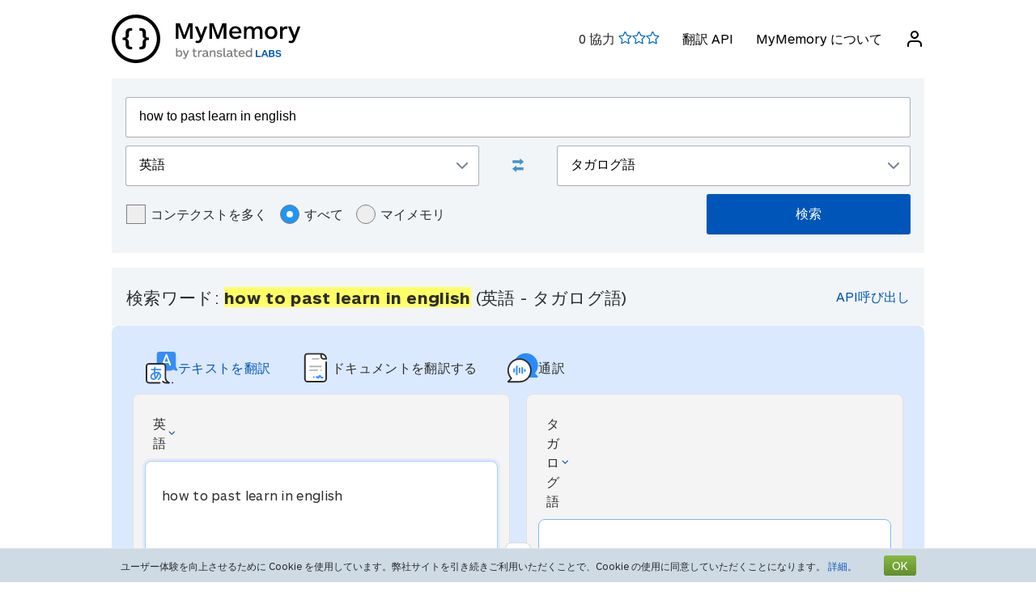

--- FILE ---
content_type: text/html; charset=UTF-8
request_url: https://mymemory.translated.net/ja/%E8%8B%B1%E8%AA%9E/%E3%82%BF%E3%82%AC%E3%83%AD%E3%82%B0%E8%AA%9E/how-to-past-learn-in-english
body_size: 13140
content:
<html lang="ja">
<head>
    <title>How to past learn in - 英語 - タガログ語 翻訳と例</title>
    <meta http-equiv="Content-Type" content="text/html;charset=UTF-8"/>
    <meta http-equiv="content-language" content="ja"/>
        <meta name="viewport" content="width=device-width"/>
    <meta name="robots" content="index, follow">    <link rel="canonical" href="https://mymemory.translated.net/ja/%E8%8B%B1%E8%AA%9E/%E3%82%BF%E3%82%AC%E3%83%AD%E3%82%B0%E8%AA%9E/how-to-past-learn-in-english"/>
        <link rel="apple-touch-icon" sizes="180x180" href="/public/img/favicon-16x16.png">
    <link rel="icon" type="image/png" sizes="32x32" href="/public/img/favicon-32x32.png">
    <link rel="icon" type="image/png" sizes="16x16" href="/public/img/favicon-16x16.png">
    <link rel="mask-icon" href="/public/img/safari-pinned-tab.svg" color="#5bbad5">
    <meta name="msapplication-TileColor" content="#da532c">
    <meta name="theme-color" content="#ffffff">
    <link href="/public/css/src/mym-translated.css?v=20191128" rel="stylesheet" type="text/css"/>
    <!-- Google Tag Manager -->
        <script>(function(w,d,s,l,i){w[l]=w[l]||[];w[l].push({'gtm.start':
        new Date().getTime(),event:'gtm.js'});var f=d.getElementsByTagName(s)[0],
        j=d.createElement(s),dl=l!='dataLayer'?'&l='+l:'';j.async=true;j.src=
        'https://www.googletagmanager.com/gtm.js?id='+i+dl;f.parentNode.insertBefore(j,f);
        })(window,document,'script','dataLayer','GTM-5M6Q96G');</script>
        <!-- End Google Tag Manager --></head>

<body class="s" data-ui-lang="ja">
<!-- Google Tag Manager (noscript) -->
        <noscript><iframe src="https://www.googletagmanager.com/ns.html?id=GTM-5M6Q96G"
        height="0" width="0" style="display:none;visibility:hidden"></iframe></noscript>
        <!-- End Google Tag Manager (noscript) --><header class="header--standard header header--not-bottom header--pinned header--top">
    <div class="layout layout--norow">
        <a href="https://mymemory.translated.net" class="logo">
            <img src="/public/img/mym_logo_horizontal.svg" class="img-logo" />
        </a>
        <input id="input-hamburger" type="checkbox" />
        <label for="input-hamburger"><i class="icon  ">
                <svg width="24px" height="24px" viewBox="0 0 24 24" version="1.1" xmlns="http://www.w3.org/2000/svg" xmlns:xlink="http://www.w3.org/1999/xlink"><g stroke="none" strokewidth="1" class="icon__fill" fill-rule="evenodd">
                        <path d="M3,13 C2.44771525,13 2,12.5522847 2,12 C2,11.4477153 2.44771525,11 3,11 L21,11 C21.5522847,11 22,11.4477153 22,12 C22,12.5522847 21.5522847,13 21,13 L3,13 Z M3,7 C2.44771525,7 2,6.55228475 2,6 C2,5.44771525 2.44771525,5 3,5 L21,5 C21.5522847,5 22,5.44771525 22,6 C22,6.55228475 21.5522847,7 21,7 L3,7 Z M3,19 C2.44771525,19 2,18.5522847 2,18 C2,17.4477153 2.44771525,17 3,17 L21,17 C21.5522847,17 22,17.4477153 22,18 C22,18.5522847 21.5522847,19 21,19 L3,19 Z" id="path-1"></path>
                    </g></svg></i><i class="icon  ">
                <svg width="24px" height="24px" viewBox="0 0 24 24" version="1.1" xmlns="http://www.w3.org/2000/svg" xmlns:xlink="http://www.w3.org/1999/xlink"><g stroke="none" strokewidth="1" class="icon__fill" fill-rule="evenodd">
                        <path d="M13.4142136,12 L18.7071068,17.2928932 C19.0976311,17.6834175 19.0976311,18.3165825 18.7071068,18.7071068 C18.3165825,19.0976311 17.6834175,19.0976311 17.2928932,18.7071068 L12,13.4142136 L6.70710678,18.7071068 C6.31658249,19.0976311 5.68341751,19.0976311 5.29289322,18.7071068 C4.90236893,18.3165825 4.90236893,17.6834175 5.29289322,17.2928932 L10.5857864,12 L5.29289322,6.70710678 C4.90236893,6.31658249 4.90236893,5.68341751 5.29289322,5.29289322 C5.68341751,4.90236893 6.31658249,4.90236893 6.70710678,5.29289322 L12,10.5857864 L17.2928932,5.29289322 C17.6834175,4.90236893 18.3165825,4.90236893 18.7071068,5.29289322 C19.0976311,5.68341751 19.0976311,6.31658249 18.7071068,6.70710678 L13.4142136,12 Z" id="path-1"></path>
                    </g></svg></i>
        </label>

        <nav>
            <ol>
                <li>
                    <span id="scored"></span>
                </li>
                                    <li><a href="/doc/spec.php">翻訳 API</a></li>
                    <li><a href="/doc/">MyMemory について</a></li>
                
               <li id="userInfo" class="header__userInfo ">
    <a id="signin">
        <i class="icon">
            <svg width="24px" height="24px" viewBox="0 0 24 24" version="1.1" xmlns="http://www.w3.org/2000/svg" xmlns:xlink="http://www.w3.org/1999/xlink">
                <g stroke="none" strokewidth="1" class="icon__fill" fill-rule="evenodd">
                        <path d="M21,21 C21,21.5522847 20.5522847,22 20,22 C19.4477153,22 19,21.5522847 19,21 L19,19 C19,17.3431458 17.6568542,16 16,16 L8,16 C6.34314575,16 5,17.3431458 5,19 L5,21 C5,21.5522847 4.55228475,22 4,22 C3.44771525,22 3,21.5522847 3,21 L3,19 C3,16.2385763 5.23857625,14 8,14 L16,14 C18.7614237,14 21,16.2385763 21,19 L21,21 Z M12,12 C9.23857625,12 7,9.76142375 7,7 C7,4.23857625 9.23857625,2 12,2 C14.7614237,2 17,4.23857625 17,7 C17,9.76142375 14.7614237,12 12,12 Z M12,10 C13.6568542,10 15,8.65685425 15,7 C15,5.34314575 13.6568542,4 12,4 C10.3431458,4 9,5.34314575 9,7 C9,8.65685425 10.3431458,10 12,10 Z" id="path-1">
                        </path>
                    </g>
            </svg>
        </i>
        <span>ログイン</span>
    </a>
</li>        </nav>
    </div>
</header>
<section class="section--overflow">
    <div class="layout">
        <div class="contact-form">
            <div class="select-with-icon__wrapper">
                <form action="/search.php" method="get" name="filter_form" id="f" class="row_form_inline">
                    <div class="input-area">
                        <input type="hidden" name="lang" value="ja"/>
                        <input class="input2" id="text" name="q" type="text" value="how to past learn in english">
                        <div class="source_target">
                            <div class="icon__wrapper select-with-icon__wrapper">
                                <select id="select_source_mm" name="sl">

                                    <option value="Autodetect">自動検出</option><option value="------" disabled="disabled">------</option><option value="is-IS">アイスランド語</option><option value="ga-IE">アイルランド・ゲール語</option><option value="az-AZ">アゼルバイジャン語</option><option value="af-ZA">アフリカーンス語</option><option value="am-ET">アムハラ語</option><option value="ar-SA">アラビア語</option><option value="sq-AL">アルバニア語</option><option value="hy-AM">アルメニア語</option><option value="it-IT">イタリア語</option><option value="yi-YD">イディッシュ語</option><option value="kl-GL">イヌクティトゥト語 (グリーンランド語)</option><option value="id-ID">インドネシア語</option><option value="cy-GB">ウェールズ語</option><option value="wls-WF">ウォリス語</option><option value="wo-SN">ウォロフ語</option><option value="uk-UA">ウクライナ語</option><option value="uz-UZ">ウズベク語</option><option value="ppk-ID">ウマ語</option><option value="et-EE">エストニア語</option><option value="eo-EU">エスペラント語</option><option value="nl-NL">オランダ語</option><option value="kk-KZ">カザフスタン語</option><option value="ca-ES">カタロニア語</option><option value="kab-DZ">カビル語</option><option value="kea-CV">カボベルデ語</option><option value="kn-IN">カンナダ語</option><option value="gl-ES">ガリシア語</option><option value="rw-RW">キニヤルワンダ語</option><option value="ky-KG">キルギス語</option><option value="rn-BI">キルンディ語</option><option value="el-GR">ギリシア語</option><option value="km-KM">クメール語</option><option value="ku-TR">クルド語</option><option value="acf-LC">クレオール・フランス語 (セントルシア語)</option><option value="crs-SC">クレオール・フランス語 (セーシェル語)</option><option value="pov-GW">クレオール・ポルトガル語 (ギニア上部)</option><option value="aig-AG">クレオール英語 (アンチグアバーブーダ)</option><option value="gyn-GY">クレオール英語 (ガイアナ語)</option><option value="gcl-GD">クレオール英語 (グレナダ語)</option><option value="jam-JM">クレオール英語 (ジャマイカ語)</option><option value="bah-BS">クレオール英語 (バハマ)</option><option value="vic-US">クレオール英語 (バージン諸島語)</option><option value="svc-VC">クレオール英語 (ビンセント語)</option><option value="hr-HR">クロアチア語</option><option value="gu-IN">グジャラート語</option><option value="ka-GE">グルジア語</option><option value="ht-HT">グレオール・フランス語 (ハイチ語)</option><option value="qu-PE">ケチュア語</option><option value="cop-EG">コプト語</option><option value="zdj-KM">コモロ語(グランドコモロ島)</option><option value="xh-ZA">コーサ語</option><option value="sm-WS">サモア語</option><option value="sg-CF">サンゴ語</option><option value="sn-ZW">ショナ語</option><option value="syc-TR">シリア語 (アラム語)</option><option value="si-LK">シンハラ語</option><option value="jv-ID">ジャワ語</option><option value="de-CH">スイス・ドイツ語</option><option value="sv-SE">スウェーデン語</option><option value="gd-GB">スコットランド・ゲール語</option><option value="es-ES">スペイン語</option><option value="srn-SR">スラナン語</option><option value="sk-SK">スロバキア語</option><option value="sl-SI">スロベニア語</option><option value="sw-SZ">スワヒリ語</option><option value="zu-ZA">ズールー語</option><option value="ceb-PH">セブアノ語</option><option value="sr-RS">セルビア語</option><option value="so-SO">ソマリ語</option><option value="ckb-IQ">ソラニー語</option><option value="dz-BT">ゾンカ語</option><option value="th-TH">タイ語</option><option value="tl-PH">タガログ語</option><option value="tg-TJ">タジク語</option><option value="tmh-DZ">タマシェク語 (トゥアレグ語)</option><option value="ta-LK">タミル語</option><option value="cs-CZ">チェコ語</option><option value="bo-CN">チベット語</option><option value="ch-GU">チャモロ語</option><option value="tvl-TV">ツバル語</option><option value="tn-BW">ツワナ語</option><option value="ti-TI">ティグリニャ語</option><option value="tet-TL">テトゥン語</option><option value="te-IN">テルグ語</option><option value="da-DK">デンマーク語</option><option value="tpi-PG">トク・ピジン</option><option value="tkl-TK">トケラウ語</option><option value="tk-TM">トルクメン語</option><option value="tr-TR">トルコ語</option><option value="to-TO">トンガ語</option><option value="de-DE">ドイツ語</option><option value="niu-NU">ニウエ語</option><option value="ny-MW">ニャンジャ語</option><option value="ne-NP">ネパール語</option><option value="no-NO">ノルウェー語</option><option value="ha-NE">ハウサ語</option><option value="haw-US">ハワイ語</option><option value="hu-HU">ハンガリー語</option><option value="eu-ES">バスク語</option><option value="rm-RO">バルカンジプシー語</option><option value="bjs-BB">バルバドス語</option><option value="ur-PK">パキスタン語</option><option value="ps-PK">パシュトウ語</option><option value="pap-CW">パピアメント語</option><option value="pau-PW">パラオ語</option><option value="pa-IN">パンジャブ語</option><option value="hi-IN">ヒンズー語</option><option value="bi-VU">ビスラマ語</option><option value="my-MM">ビルマ語</option><option value="pis-SB">ピジン英語</option><option value="fn-FNG">ファナカロ語</option><option value="fi-FI">フィンランド語</option><option value="fo-FO">フェロー語</option><option value="fr-FR">フランス語</option><option value="bg-BG">ブルガリア語</option><option value="br-FR">ブルターニュ語</option><option value="he-IL">ヘブライ語</option><option value="vi-VN">ベトナム語</option><option value="be-BY">ベラルーシ語</option><option value="bn-IN">ベンガル語</option><option value="bem-ZM">ベンバ語</option><option value="fa-IR">ペルシャ語</option><option value="bs-BA">ボスニア語</option><option value="pot-US">ポタワトミ語</option><option value="pt-PT">ポルトガル語</option><option value="pl-PL">ポーランド語</option><option value="mi-NZ">マオリ語</option><option value="mk-MK">マケドニア語</option><option value="mg-MG">マラガシ語</option><option value="mt-MT">マルタ語</option><option value="ms-MY">マレー語</option><option value="gv-IM">マン島語</option><option value="mh-MH">マーシャル語</option><option value="men-SL">メンデ語</option><option value="dv-MV">モルジブ語</option><option value="mn-MN">モンゴル語</option><option value="mfe-MU">モーリシャス語</option><option value="lo-LA">ラオ語</option><option value="la-VA">ラテン語</option><option value="lv-LV">ラトビア語</option><option value="lt-LT">リトアニア語</option><option value="lb-LU">ルクセンブルグ語</option><option value="ro-RO">ルーマニア語</option><option value="ru-RU">ロシア語</option><option value="st-ST">南ソト語</option><option value="grc-GR">古典ギリシャ語</option><option value="ja-JP">日本語</option><option value="zh-CN">簡体字中国語</option><option value="zh-TW">繁体字中国語</option><option selected="selected" value="en-GB">英語</option><option value="ko-KR">韓国語</option>                                </select>
                                <div class="select-with-icon__right-icon">
                                    <svg width="14px" height="8px" viewBox="0 0 14 8"><g stroke="none" stroke-width="1" class="icon__fill" fill-rule="evenodd"><g transform="translate(-5.000000, -8.000000)" fill-rule="nonzero"><path d="M17.2928932,8.29289322 C17.6834175,7.90236893 18.3165825,7.90236893 18.7071068,8.29289322 C19.0976311,8.68341751 19.0976311,9.31658249 18.7071068,9.70710678 L12.7071068,15.7071068 C12.3165825,16.0976311 11.6834175,16.0976311 11.2928932,15.7071068 L5.29289322,9.70710678 C4.90236893,9.31658249 4.90236893,8.68341751 5.29289322,8.29289322 C5.68341751,7.90236893 6.31658249,7.90236893 6.70710678,8.29289322 L12,13.5857864 L17.2928932,8.29289322 Z"></path></g></g></svg>
                                </div>
                            </div>
                            <div class="swap-language"><span class="icon-swap" id="swp-language"></span></div>
                            <div class="icon__wrapper select-with-icon__wrapper">
                                <select id="select_target_mm" name="tl">
                                    <option value="is-IS">アイスランド語</option><option value="ga-IE">アイルランド・ゲール語</option><option value="az-AZ">アゼルバイジャン語</option><option value="af-ZA">アフリカーンス語</option><option value="am-ET">アムハラ語</option><option value="ar-SA">アラビア語</option><option value="sq-AL">アルバニア語</option><option value="hy-AM">アルメニア語</option><option value="it-IT">イタリア語</option><option value="yi-YD">イディッシュ語</option><option value="kl-GL">イヌクティトゥト語 (グリーンランド語)</option><option value="id-ID">インドネシア語</option><option value="cy-GB">ウェールズ語</option><option value="wls-WF">ウォリス語</option><option value="wo-SN">ウォロフ語</option><option value="uk-UA">ウクライナ語</option><option value="uz-UZ">ウズベク語</option><option value="ppk-ID">ウマ語</option><option value="et-EE">エストニア語</option><option value="eo-EU">エスペラント語</option><option value="nl-NL">オランダ語</option><option value="kk-KZ">カザフスタン語</option><option value="ca-ES">カタロニア語</option><option value="kab-DZ">カビル語</option><option value="kea-CV">カボベルデ語</option><option value="kn-IN">カンナダ語</option><option value="gl-ES">ガリシア語</option><option value="rw-RW">キニヤルワンダ語</option><option value="ky-KG">キルギス語</option><option value="rn-BI">キルンディ語</option><option value="el-GR">ギリシア語</option><option value="km-KM">クメール語</option><option value="ku-TR">クルド語</option><option value="acf-LC">クレオール・フランス語 (セントルシア語)</option><option value="crs-SC">クレオール・フランス語 (セーシェル語)</option><option value="pov-GW">クレオール・ポルトガル語 (ギニア上部)</option><option value="aig-AG">クレオール英語 (アンチグアバーブーダ)</option><option value="gyn-GY">クレオール英語 (ガイアナ語)</option><option value="gcl-GD">クレオール英語 (グレナダ語)</option><option value="jam-JM">クレオール英語 (ジャマイカ語)</option><option value="bah-BS">クレオール英語 (バハマ)</option><option value="vic-US">クレオール英語 (バージン諸島語)</option><option value="svc-VC">クレオール英語 (ビンセント語)</option><option value="hr-HR">クロアチア語</option><option value="gu-IN">グジャラート語</option><option value="ka-GE">グルジア語</option><option value="ht-HT">グレオール・フランス語 (ハイチ語)</option><option value="qu-PE">ケチュア語</option><option value="cop-EG">コプト語</option><option value="zdj-KM">コモロ語(グランドコモロ島)</option><option value="xh-ZA">コーサ語</option><option value="sm-WS">サモア語</option><option value="sg-CF">サンゴ語</option><option value="sn-ZW">ショナ語</option><option value="syc-TR">シリア語 (アラム語)</option><option value="si-LK">シンハラ語</option><option value="jv-ID">ジャワ語</option><option value="de-CH">スイス・ドイツ語</option><option value="sv-SE">スウェーデン語</option><option value="gd-GB">スコットランド・ゲール語</option><option value="es-ES">スペイン語</option><option value="srn-SR">スラナン語</option><option value="sk-SK">スロバキア語</option><option value="sl-SI">スロベニア語</option><option value="sw-SZ">スワヒリ語</option><option value="zu-ZA">ズールー語</option><option value="ceb-PH">セブアノ語</option><option value="sr-RS">セルビア語</option><option value="so-SO">ソマリ語</option><option value="ckb-IQ">ソラニー語</option><option value="dz-BT">ゾンカ語</option><option value="th-TH">タイ語</option><option selected="selected" value="tl-PH">タガログ語</option><option value="tg-TJ">タジク語</option><option value="tmh-DZ">タマシェク語 (トゥアレグ語)</option><option value="ta-LK">タミル語</option><option value="cs-CZ">チェコ語</option><option value="bo-CN">チベット語</option><option value="ch-GU">チャモロ語</option><option value="tvl-TV">ツバル語</option><option value="tn-BW">ツワナ語</option><option value="ti-TI">ティグリニャ語</option><option value="tet-TL">テトゥン語</option><option value="te-IN">テルグ語</option><option value="da-DK">デンマーク語</option><option value="tpi-PG">トク・ピジン</option><option value="tkl-TK">トケラウ語</option><option value="tk-TM">トルクメン語</option><option value="tr-TR">トルコ語</option><option value="to-TO">トンガ語</option><option value="de-DE">ドイツ語</option><option value="niu-NU">ニウエ語</option><option value="ny-MW">ニャンジャ語</option><option value="ne-NP">ネパール語</option><option value="no-NO">ノルウェー語</option><option value="ha-NE">ハウサ語</option><option value="haw-US">ハワイ語</option><option value="hu-HU">ハンガリー語</option><option value="eu-ES">バスク語</option><option value="rm-RO">バルカンジプシー語</option><option value="bjs-BB">バルバドス語</option><option value="ur-PK">パキスタン語</option><option value="ps-PK">パシュトウ語</option><option value="pap-CW">パピアメント語</option><option value="pau-PW">パラオ語</option><option value="pa-IN">パンジャブ語</option><option value="hi-IN">ヒンズー語</option><option value="bi-VU">ビスラマ語</option><option value="my-MM">ビルマ語</option><option value="pis-SB">ピジン英語</option><option value="fn-FNG">ファナカロ語</option><option value="fi-FI">フィンランド語</option><option value="fo-FO">フェロー語</option><option value="fr-FR">フランス語</option><option value="bg-BG">ブルガリア語</option><option value="br-FR">ブルターニュ語</option><option value="he-IL">ヘブライ語</option><option value="vi-VN">ベトナム語</option><option value="be-BY">ベラルーシ語</option><option value="bn-IN">ベンガル語</option><option value="bem-ZM">ベンバ語</option><option value="fa-IR">ペルシャ語</option><option value="bs-BA">ボスニア語</option><option value="pot-US">ポタワトミ語</option><option value="pt-PT">ポルトガル語</option><option value="pl-PL">ポーランド語</option><option value="mi-NZ">マオリ語</option><option value="mk-MK">マケドニア語</option><option value="mg-MG">マラガシ語</option><option value="mt-MT">マルタ語</option><option value="ms-MY">マレー語</option><option value="gv-IM">マン島語</option><option value="mh-MH">マーシャル語</option><option value="men-SL">メンデ語</option><option value="dv-MV">モルジブ語</option><option value="mn-MN">モンゴル語</option><option value="mfe-MU">モーリシャス語</option><option value="lo-LA">ラオ語</option><option value="la-VA">ラテン語</option><option value="lv-LV">ラトビア語</option><option value="lt-LT">リトアニア語</option><option value="lb-LU">ルクセンブルグ語</option><option value="ro-RO">ルーマニア語</option><option value="ru-RU">ロシア語</option><option value="st-ST">南ソト語</option><option value="grc-GR">古典ギリシャ語</option><option value="ja-JP">日本語</option><option value="zh-CN">簡体字中国語</option><option value="zh-TW">繁体字中国語</option><option value="en-GB">英語</option><option value="ko-KR">韓国語</option>                                </select>
                                <div class=" select-with-icon__right-icon">
                                    <svg width="14px" height="8px" viewBox="0 0 14 8"><g stroke="none" stroke-width="1" class="icon__fill" fill-rule="evenodd"><g transform="translate(-5.000000, -8.000000)" fill-rule="nonzero"><path d="M17.2928932,8.29289322 C17.6834175,7.90236893 18.3165825,7.90236893 18.7071068,8.29289322 C19.0976311,8.68341751 19.0976311,9.31658249 18.7071068,9.70710678 L12.7071068,15.7071068 C12.3165825,16.0976311 11.6834175,16.0976311 11.2928932,15.7071068 L5.29289322,9.70710678 C4.90236893,9.31658249 4.90236893,8.68341751 5.29289322,8.29289322 C5.68341751,7.90236893 6.31658249,7.90236893 6.70710678,8.29289322 L12,13.5857864 L17.2928932,8.29289322 Z"></path></g></g></svg>
                                </div>
                            </div>
                        </div>
                        <div class="search-area">
                            <div class="advanced-search-radio hidemobile">
                                <label class="container">コンテクストを多く                                    <input type="checkbox" id="concordancer_check" name="concordancer"  value="1" >
                                    <span class="checkmark"></span>
                                </label>
                                    <label class="container">すべて                                        <input id="concordancer_radio" type=radio name="ownerFilter" value="all" checked/>
                                        <span class="radiobtn"></span>
                                    </label>                        
                                    <label class="container">マイメモリ                                        <input id="concordancer_radio" type=radio name="ownerFilter" id="only-my-memory" value="mine" />
                                        <span class="radiobtn"></span>
                                    </label>
                                  

                            </div>
                            <input id="search-button" class="button search-button--results" type="submit" value="検索"/>
                        </div>
                    </div>
                </form>
            </div>
        </div>
    </div>
</section>

<section class="section--overflow">
    </section>

<section class="section--overflow distance--top-18">
    <div class="layout">
        <div class="contact-form">
            <div id="box_search_title" class="adshook">
                <a name="search" class="search_again_anchor hidedesktop"></a>
                <h1 class="search_title">検索ワード: <i>how to past learn in english</i> (英語  - タガログ語) </h1>
                <ul class="mn2liv hidemobile">
                    <li><a rel="nofollow" target="_blank" href="https://api.mymemory.translated.net/get?q=how to past learn in english&langpair=en|tl">API呼び出し</a></li>                    
                </ul>
            </div><!-- // - box_search_title -->
        </div>

    </div>
</section>

<script>
    document.getElementById("text").value = "how to past learn in english";
</script>

<section lang="layout--overflow">
<div class="layout">
<head>
  <meta charset="utf-8">
  <meta name="viewport" content="width=device-width, initial-scale=1">
  <link rel="stylesheet" href="https://mymemory.translated.net/public/css/src/lara-style.css">
</head>

<div class="feature-container">
  <div class="lara-menu-feature">
    <a href="https://laratranslate.com/翻訳?sourceApp=mymemory" target="_blank" class="lara-item-feature">
        <img src="https://mymemory.translated.net/public/img/translate-icon.svg" alt="翻訳" />
	    <p class="lara-item-text-feature-first">
        <span class="desktop-text">テキストを翻訳</span>
        <span class="mobile-text">テキスト</span>
      </p>
    </a>
    <a href="https://laratranslate.com/翻訳/文書?sourceApp=mymemory" target="_blank" class="lara-item-feature">
            <img src="https://mymemory.translated.net/public/img/document-icon.svg" alt="翻訳文書" />
	    <p class="lara-item-text-feature-second">
        <span class="desktop-text">ドキュメントを翻訳する</span>
        <span class="mobile-text">文書</span>
      </p>
    </a>
    <a href="https://laralive.com/翻訳／通訳?sourceApp=mymemory" target="_blank" class="lara-item-feature">
            <img src="https://mymemory.translated.net/public/img/chat-icon.svg" alt="翻訳通訳" />
	    <p class="lara-item-text-feature-third">
        <span class="desktop-text">通訳</span>
        <span class="mobile-text">音声</span>
      </p>
    </a>
  </div>
  <div class="feature-translator-container"
    onclick="window.location.href='https://laratranslate.com/翻訳?sourceApp=mymemory&source=en&target=tl&text=how to past learn in english';"
    style="cursor: pointer;">
    <div class="translator-card-item">
      <a href="https://laratranslate.com/翻訳?sourceApp=mymemory&source=en&target=tl&text=how to past learn in english"
        class="translator-card-item-text" onclick="event.stopPropagation();">
        <p>英語</p>
              <img src="https://mymemory.translated.net/public/img/chevron-icon.svg" alt="翻訳" />
      </a>
      <div class="translator-card-item-source">
        <p>how to past learn in english</p>
      </div>
    </div>
    <div style="position: relative;">
      <div class="translator-card-arrow">
              <img src="https://mymemory.translated.net/public/img/arrow.svg" alt="翻訳" />
      </div>
    </div>
    <div class="translator-card-item-second">
      <a href="https://laratranslate.com/翻訳?sourceApp=mymemory&source=en&target=tl&text=how to past learn in english"
        class="translator-card-item-text" onclick="event.stopPropagation();">
        <p>タガログ語</p>
              <img src="https://mymemory.translated.net/public/img/chevron-icon.svg" alt="翻訳" />
      </a>
      <div class="translator-card-item-target">
        <div class="translator-card-item-target-content">
                    <img src="https://mymemory.translated.net/public/img/lara-logo.svg" alt="翻訳" />
		<div class="translator-card-item-target-text">
            <p>Laraでテキスト、文書、音声を即座に翻訳</p>
          </div>
          <a href="https://laratranslate.com/翻訳?sourceApp=mymemory&source=en&target=tl&text=how to past learn in english" class="translator-button"
            onclick="event.stopPropagation();">今すぐ翻訳</a>
        </div>
      </div>
    </div>
  </div>
</div>
</div>
</section>






    

    
    <section lang="layout--overflow">
        <div class="layout">
            <div class="human_trans_area">
            <div class="cl"></div>
                <div class=" layout__row row_container">
                    <h2>人による翻訳</h2>

                </div>
                <div class="layout__row row_container">
                    <p class="st">プロの翻訳者、企業、ウェブページから自由に利用できる翻訳レポジトリまで。</p>
                    <p class="add"><span class="icon-plus"></span><a class="trs">翻訳の追加</a></p>
                </div>

                <div class="cl" id="output2"></div>

                <div class="row_container res_container layout__row hidemobile">
                    <div class="auto_cell auto_cell__title layout__col-4 layout__col-sm-12 layout__col-xs-12"><h3 >英語</h3></div>
                    <div class="auto_cell auto_cell__title layout__col-4 layout__col-sm-12 layout__col-xs-12"><h3 >タガログ語</h3></div>
                    <div class="auto_cell auto_cell__title layout__col-4 layout__col-sm-12 layout__col-xs-12"><h3 >情報</h3></div>
                </div>
                <div>
                    <div id="insertArea" class="layout__row row_container">
                    </div>
                </div>


            <span id="results3"></span>

            <div id='resall'>
                <span id="results2"></span>
                                                <div class='res_row' data-id="427263267427528895" data-twins="" data-twins-string="[]" data-id-customer="Public Web"  data-rating="5" data-source="English" data-target="Tagalog" >
                                            <div class="cl"></div><div class="ls">
                                                        <div class="res_container layout__row">
                                <!-- source segment -->
                                <div class='res_cell source layout__col-4 layout__col-sm-12 layout__col-xs-12'style="; word-break: break-word;">
                                    <h3 class="hidedesktop" >英語</h3>
                                    <p class="big" >
                                                                                <span class="text"><span style="background-color: #ffff66;">how to past learn in english</span></span>
                                        
                                    </p></div>
                                <!-- translated segment -->
                                <div class='res_cell target layout__col-4 layout__col-sm-12 layout__col-xs-12' style="; word-break: break-word;">
                                    <h3 class="hidedesktop" >タガログ語</h3>
                                    <p class="big" >
                                                                                <span class="text">hxbc</span>
                                                                              
                                                                                                                                    </span>
                                    </p>
                                </div>
                                <!-- segment info -->
                                <div style="" class="dtl info layout__col-4 layout__col-sm-12 layout__col-xs-12">
                                    <p class="box"  >
                                                        <span>最終更新：                                                            <span style="font-size:inherit;">2024-04-14</span>
                                                        <br/>
                                                            <span style="display:inline-block" class="sizereset">
                                                                使用頻度：                                                                 1                                                                <br/>
                                                                品質：                                                                <span class="Q"></span>
                                                            </span>
                                        <b><font size="2">

                                                                                            </font>
                                        </b>
                                        </span>
                                    </p>
                                </div>
                            </div>
                        </div>

                                    </div>
                

                                    <div class='res_row' data-id="427263267427094997" data-twins="" data-twins-string="[]" data-id-customer="Public Web"  data-rating="3" data-source="English" data-target="Tagalog" >
                                            <div class="cl"></div><div class="ls">
                                                        <div class="res_container layout__row">
                                <!-- source segment -->
                                <div class='res_cell source layout__col-4 layout__col-sm-12 layout__col-xs-12'style="; word-break: break-word;">
                                    <h3 class="hidedesktop" >英語</h3>
                                    <p class="big" >
                                                                                <span class="text">what do you hope <span style="background-color: #ffff66;">to learn in english.</span></span>
                                        
                                    </p></div>
                                <!-- translated segment -->
                                <div class='res_cell target layout__col-4 layout__col-sm-12 layout__col-xs-12' style="; word-break: break-word;">
                                    <h3 class="hidedesktop" >タガログ語</h3>
                                    <p class="big" >
                                                                                <span class="text">ano ang inaasahan mong matutunan sa ingles</span>
                                                                              
                                                                                                                                    </span>
                                    </p>
                                </div>
                                <!-- segment info -->
                                <div style="" class="dtl info layout__col-4 layout__col-sm-12 layout__col-xs-12">
                                    <p class="box"  >
                                                        <span>最終更新：                                                            <span style="font-size:inherit;">2024-04-14</span>
                                                        <br/>
                                                            <span style="display:inline-block" class="sizereset">
                                                                使用頻度：                                                                 1                                                                <br/>
                                                                品質：                                                                <span class="Q"></span>
                                                            </span>
                                        <b><font size="2">

                                                                                            </font>
                                        </b>
                                        </span>
                                    </p>
                                </div>
                            </div>
                        </div>

                                    </div>
                

                                    <div class='res_row' data-id="427641361" data-twins="" data-twins-string="[]" data-id-customer=""  data-rating="5" data-source="English" data-target="Tagalog" data-bt="1">
                                            <div class="cl"></div><div class="ls">
                                                        <div class="res_container layout__row">
                                <!-- source segment -->
                                <div class='res_cell source layout__col-4 layout__col-sm-12 layout__col-xs-12'style="; word-break: break-word;">
                                    <h3 class="hidedesktop" >英語</h3>
                                    <p class="big" >
                                                                                <span class="text">what did you <span style="background-color: #ffff66;">learn in english</span></span>
                                        
                                    </p></div>
                                <!-- translated segment -->
                                <div class='res_cell target layout__col-4 layout__col-sm-12 layout__col-xs-12' style="; word-break: break-word;">
                                    <h3 class="hidedesktop" >タガログ語</h3>
                                    <p class="big" >
                                                                                <span class="text">ano ang natutunan mo sa araling ng inglis</span>
                                                                              
                                                                                                                                    </span>
                                    </p>
                                </div>
                                <!-- segment info -->
                                <div style="" class="dtl info layout__col-4 layout__col-sm-12 layout__col-xs-12">
                                    <p class="box"  >
                                                        <span>最終更新：                                                            <span style="font-size:inherit;">2022-06-15</span>
                                                        <br/>
                                                            <span style="display:inline-block" class="sizereset">
                                                                使用頻度：                                                                 1                                                                <br/>
                                                                品質：                                                                <span class="Q"></span>
                                                            </span>
                                        <b><font size="2">

                                                <br/>参照：<span class="sizereset" ><span  class="schema_author"> 匿名</span></span>                                            </font>
                                        </b>
                                        </span>
                                    </p>
                                </div>
                            </div>
                        </div>

                                    </div>
                

                                    <div class='res_row' data-id="427263267427108181" data-twins="" data-twins-string="[]" data-id-customer="Public Web"  data-rating="5" data-source="English" data-target="Tagalog" >
                                            <div class="cl"></div><div class="ls">
                                                        <div class="res_container layout__row">
                                <!-- source segment -->
                                <div class='res_cell source layout__col-4 layout__col-sm-12 layout__col-xs-12'style="; word-break: break-word;">
                                    <h3 class="hidedesktop" >英語</h3>
                                    <p class="big" >
                                                                                <span class="text">what do i expect <span style="background-color: #ffff66;">to learn in english</span> 8</span>
                                        
                                    </p></div>
                                <!-- translated segment -->
                                <div class='res_cell target layout__col-4 layout__col-sm-12 layout__col-xs-12' style="; word-break: break-word;">
                                    <h3 class="hidedesktop" >タガログ語</h3>
                                    <p class="big" >
                                                                                <span class="text"></span>
                                                                              
                                                                                                                                    </span>
                                    </p>
                                </div>
                                <!-- segment info -->
                                <div style="" class="dtl info layout__col-4 layout__col-sm-12 layout__col-xs-12">
                                    <p class="box"  >
                                                        <span>最終更新：                                                            <span style="font-size:inherit;">2023-09-06</span>
                                                        <br/>
                                                            <span style="display:inline-block" class="sizereset">
                                                                使用頻度：                                                                 1                                                                <br/>
                                                                品質：                                                                <span class="Q"></span>
                                                            </span>
                                        <b><font size="2">

                                                <br/>参照：<span class="sizereset" ><span  class="schema_author"> 匿名</span></span>                                            </font>
                                        </b>
                                        </span>
                                    </p>
                                </div>
                            </div>
                        </div>

                                    </div>
                

                                    <div class='res_row' data-id="427263267426812045" data-twins="" data-twins-string="[]" data-id-customer="Public Web"  data-rating="5" data-source="English" data-target="Tagalog" data-bt="1">
                                            <div class="cl"></div><div class="ls">
                                                        <div class="res_container layout__row">
                                <!-- source segment -->
                                <div class='res_cell source layout__col-4 layout__col-sm-12 layout__col-xs-12'style="; word-break: break-word;">
                                    <h3 class="hidedesktop" >英語</h3>
                                    <p class="big" >
                                                                                <span class="text">what did you <span style="background-color: #ffff66;">learn in english</span> lesson</span>
                                        
                                    </p></div>
                                <!-- translated segment -->
                                <div class='res_cell target layout__col-4 layout__col-sm-12 layout__col-xs-12' style="; word-break: break-word;">
                                    <h3 class="hidedesktop" >タガログ語</h3>
                                    <p class="big" >
                                                                                <span class="text">ano ang natutunan mo sa araling ng english</span>
                                                                              
                                                                                                                                    </span>
                                    </p>
                                </div>
                                <!-- segment info -->
                                <div style="" class="dtl info layout__col-4 layout__col-sm-12 layout__col-xs-12">
                                    <p class="box"  >
                                                        <span>最終更新：                                                            <span style="font-size:inherit;">2023-06-07</span>
                                                        <br/>
                                                            <span style="display:inline-block" class="sizereset">
                                                                使用頻度：                                                                 1                                                                <br/>
                                                                品質：                                                                <span class="Q"></span>
                                                            </span>
                                        <b><font size="2">

                                                <br/>参照：<span class="sizereset" ><span  class="schema_author"> 匿名</span></span>                                            </font>
                                        </b>
                                        </span>
                                    </p>
                                </div>
                            </div>
                        </div>

                                    </div>
                

                                    <div class='res_row' data-id="427263267427970379" data-twins="427263267427970378,427263267427970389,427263267427970382,427263267427970383,427263267427959799,427263267427959798,427263267427959800,427263267427959801,427263267427959797,427263267427955938,427263267427955944,427263267427955942,427263267427955949,427263267427955945,427263267427951871,427263267427951873,427263267427951876,427263267427951866,427263267427951868,427263267427947937,427263267427947941,427263267427947949,427263267427947942,427263267427947933,427263267427943080,427263267427943084,427263267427943082,427263267427943081,427263267427943088,427263267427932219,427263267427932218,427263267427932217,427263267427932223,427263267427932224,425487724" data-twins-string="{&quot;427263267427970378&quot;:&quot;Public Web&quot;,&quot;427263267427970389&quot;:&quot;Public Web&quot;,&quot;427263267427970382&quot;:&quot;Public Web&quot;,&quot;427263267427970383&quot;:&quot;Public Web&quot;,&quot;427263267427959799&quot;:&quot;Public Web&quot;,&quot;427263267427959798&quot;:&quot;Public Web&quot;,&quot;427263267427959800&quot;:&quot;Public Web&quot;,&quot;427263267427959801&quot;:&quot;Public Web&quot;,&quot;427263267427959797&quot;:&quot;Public Web&quot;,&quot;427263267427955938&quot;:&quot;Public Web&quot;,&quot;427263267427955944&quot;:&quot;Public Web&quot;,&quot;427263267427955942&quot;:&quot;Public Web&quot;,&quot;427263267427955949&quot;:&quot;Public Web&quot;,&quot;427263267427955945&quot;:&quot;Public Web&quot;,&quot;427263267427951871&quot;:&quot;Public Web&quot;,&quot;427263267427951873&quot;:&quot;Public Web&quot;,&quot;427263267427951876&quot;:&quot;Public Web&quot;,&quot;427263267427951866&quot;:&quot;Public Web&quot;,&quot;427263267427951868&quot;:&quot;Public Web&quot;,&quot;427263267427947937&quot;:&quot;Public Web&quot;,&quot;427263267427947941&quot;:&quot;Public Web&quot;,&quot;427263267427947949&quot;:&quot;Public Web&quot;,&quot;427263267427947942&quot;:&quot;Public Web&quot;,&quot;427263267427947933&quot;:&quot;Public Web&quot;,&quot;427263267427943080&quot;:&quot;Public Web&quot;,&quot;427263267427943084&quot;:&quot;Public Web&quot;,&quot;427263267427943082&quot;:&quot;Public Web&quot;,&quot;427263267427943081&quot;:&quot;Public Web&quot;,&quot;427263267427943088&quot;:&quot;Public Web&quot;,&quot;427263267427932219&quot;:&quot;Public Web&quot;,&quot;427263267427932218&quot;:&quot;Public Web&quot;,&quot;427263267427932217&quot;:&quot;Public Web&quot;,&quot;427263267427932223&quot;:&quot;Public Web&quot;,&quot;427263267427932224&quot;:&quot;Public Web&quot;,&quot;425487724&quot;:&quot;&quot;}" data-id-customer="Public Web"  data-rating="5" data-source="English" data-target="Tagalog" >
                                            <div class="cl"></div><div class="ls">
                                                        <div class="res_container layout__row">
                                <!-- source segment -->
                                <div class='res_cell source layout__col-4 layout__col-sm-12 layout__col-xs-12'style="; word-break: break-word;">
                                    <h3 class="hidedesktop" >英語</h3>
                                    <p class="big" >
                                                                                <span class="text">i want o <span style="background-color: #ffff66;">learn how to</span> speak <span style="background-color: #ffff66;">in english</span></span>
                                        
                                    </p></div>
                                <!-- translated segment -->
                                <div class='res_cell target layout__col-4 layout__col-sm-12 layout__col-xs-12' style="; word-break: break-word;">
                                    <h3 class="hidedesktop" >タガログ語</h3>
                                    <p class="big" >
                                                                                <span class="text">gusto kong matuto magbasa ng english</span>
                                                                              
                                                                                                                                    </span>
                                    </p>
                                </div>
                                <!-- segment info -->
                                <div style="" class="dtl info layout__col-4 layout__col-sm-12 layout__col-xs-12">
                                    <p class="box"  >
                                                        <span>最終更新：                                                            <span style="font-size:inherit;">2024-04-14</span>
                                                        <br/>
                                                            <span style="display:inline-block" class="sizereset">
                                                                使用頻度：                                                                 36                                                                <br/>
                                                                品質：                                                                <span class="Q"></span>
                                                            </span>
                                        <b><font size="2">

                                                <br/>参照：<span class="sizereset" ><span  class="schema_author"> 匿名</span></span>                                            </font>
                                        </b>
                                        </span>
                                    </p>
                                </div>
                            </div>
                        </div>

                                    </div>
                

                                    <div class='res_row' data-id="427263267427970396" data-twins="427263267427970397,427263267427970399,427263267427970393,427263267427970395,427263267427970400,427263267427970394,427263267427970398,427263267427970401,427263267427970385,427263267427970387,427263267427970392,427263267427970386,427263267427970390,427263267427970391,427263267427959803,427263267427959805,427263267427959812,427263267427959802,427263267427959804,427263267427959808,427263267427959807,427263267427959810,427263267427959816,427263267427959806,427263267427959809,427263267427959811,427263267427959813,427263267427959814,427263267427959815,427263267427955936,427263267427955937,427263267427955953,427263267427955939,427263267427955940,427263267427955946,427263267427955941,427263267427955951,427263267427955955,427263267427955943,427263267427955947,427263267427955950,427263267427955948,427263267427955952,427263267427955956,427263267427951877,427263267427951881,427263267427951882,427263267427951879,427263267427951880,427263267427951883,427263267427951884,427263267427951885,427263267427951886" data-twins-string="{&quot;427263267427970397&quot;:&quot;Public Web&quot;,&quot;427263267427970399&quot;:&quot;Public Web&quot;,&quot;427263267427970393&quot;:&quot;Public Web&quot;,&quot;427263267427970395&quot;:&quot;Public Web&quot;,&quot;427263267427970400&quot;:&quot;Public Web&quot;,&quot;427263267427970394&quot;:&quot;Public Web&quot;,&quot;427263267427970398&quot;:&quot;Public Web&quot;,&quot;427263267427970401&quot;:&quot;Public Web&quot;,&quot;427263267427970385&quot;:&quot;Public Web&quot;,&quot;427263267427970387&quot;:&quot;Public Web&quot;,&quot;427263267427970392&quot;:&quot;Public Web&quot;,&quot;427263267427970386&quot;:&quot;Public Web&quot;,&quot;427263267427970390&quot;:&quot;Public Web&quot;,&quot;427263267427970391&quot;:&quot;Public Web&quot;,&quot;427263267427959803&quot;:&quot;Public Web&quot;,&quot;427263267427959805&quot;:&quot;Public Web&quot;,&quot;427263267427959812&quot;:&quot;Public Web&quot;,&quot;427263267427959802&quot;:&quot;Public Web&quot;,&quot;427263267427959804&quot;:&quot;Public Web&quot;,&quot;427263267427959808&quot;:&quot;Public Web&quot;,&quot;427263267427959807&quot;:&quot;Public Web&quot;,&quot;427263267427959810&quot;:&quot;Public Web&quot;,&quot;427263267427959816&quot;:&quot;Public Web&quot;,&quot;427263267427959806&quot;:&quot;Public Web&quot;,&quot;427263267427959809&quot;:&quot;Public Web&quot;,&quot;427263267427959811&quot;:&quot;Public Web&quot;,&quot;427263267427959813&quot;:&quot;Public Web&quot;,&quot;427263267427959814&quot;:&quot;Public Web&quot;,&quot;427263267427959815&quot;:&quot;Public Web&quot;,&quot;427263267427955936&quot;:&quot;Public Web&quot;,&quot;427263267427955937&quot;:&quot;Public Web&quot;,&quot;427263267427955953&quot;:&quot;Public Web&quot;,&quot;427263267427955939&quot;:&quot;Public Web&quot;,&quot;427263267427955940&quot;:&quot;Public Web&quot;,&quot;427263267427955946&quot;:&quot;Public Web&quot;,&quot;427263267427955941&quot;:&quot;Public Web&quot;,&quot;427263267427955951&quot;:&quot;Public Web&quot;,&quot;427263267427955955&quot;:&quot;Public Web&quot;,&quot;427263267427955943&quot;:&quot;Public Web&quot;,&quot;427263267427955947&quot;:&quot;Public Web&quot;,&quot;427263267427955950&quot;:&quot;Public Web&quot;,&quot;427263267427955948&quot;:&quot;Public Web&quot;,&quot;427263267427955952&quot;:&quot;Public Web&quot;,&quot;427263267427955956&quot;:&quot;Public Web&quot;,&quot;427263267427951877&quot;:&quot;Public Web&quot;,&quot;427263267427951881&quot;:&quot;Public Web&quot;,&quot;427263267427951882&quot;:&quot;Public Web&quot;,&quot;427263267427951879&quot;:&quot;Public Web&quot;,&quot;427263267427951880&quot;:&quot;Public Web&quot;,&quot;427263267427951883&quot;:&quot;Public Web&quot;,&quot;427263267427951884&quot;:&quot;Public Web&quot;,&quot;427263267427951885&quot;:&quot;Public Web&quot;,&quot;427263267427951886&quot;:&quot;Public Web&quot;}" data-id-customer="Public Web"  data-rating="5" data-source="English" data-target="Tagalog" >
                                            <div class="cl"></div><div class="ls">
                                                        <div class="res_container layout__row">
                                <!-- source segment -->
                                <div class='res_cell source layout__col-4 layout__col-sm-12 layout__col-xs-12'style="; word-break: break-word;">
                                    <h3 class="hidedesktop" >英語</h3>
                                    <p class="big" >
                                                                                <span class="text">i want <span style="background-color: #ffff66;">to learn how to</span> speak <span style="background-color: #ffff66;">in english.</span></span>
                                        
                                    </p></div>
                                <!-- translated segment -->
                                <div class='res_cell target layout__col-4 layout__col-sm-12 layout__col-xs-12' style="; word-break: break-word;">
                                    <h3 class="hidedesktop" >タガログ語</h3>
                                    <p class="big" >
                                                                                <span class="text">gusto kong matuto mag salita ng ingles.</span>
                                                                              
                                                                                                                                    </span>
                                    </p>
                                </div>
                                <!-- segment info -->
                                <div style="" class="dtl info layout__col-4 layout__col-sm-12 layout__col-xs-12">
                                    <p class="box"  >
                                                        <span>最終更新：                                                            <span style="font-size:inherit;">2024-04-14</span>
                                                        <br/>
                                                            <span style="display:inline-block" class="sizereset">
                                                                使用頻度：                                                                 54                                                                <br/>
                                                                品質：                                                                <span class="Q"></span>
                                                            </span>
                                        <b><font size="2">

                                                <br/>参照：<span class="sizereset" ><span  class="schema_author"> 匿名</span></span>                                            </font>
                                        </b>
                                        </span>
                                    </p>
                                </div>
                            </div>
                        </div>

                                    </div>
                

            <section class="layout-overflow">
                <div class="layout">
                    <div class="human_trans_area">
                        <div class="layout__row row_container" style="justify-content: center">
                            <p class="add"><span class="icon-plus"></span><a class="trs">翻訳の追加</a></p>
                        </div>
                    </div>
                </div>
            </section>
            <div class="cl"></div>

            <!-- Pie di pagina -->
            <input type="hidden" name="app_segment" id="app_new_segment" value=""/>
            <input type="hidden" name="app_segment" id="app_old_segment" value=""/>
        </div>
    </div>
    </div>
</section>

<section class="section--overflow">
    <div class="layout">
<head>
  <meta charset="utf-8">
  <meta name="viewport" content="width=device-width, initial-scale=1">
  <link rel="stylesheet" href="https://mymemory.translated.net/public/css/src/lara-style.css">

</head>

<div class="banner-container" onclick="window.open('https://laratranslate.com/翻訳?sourceApp=mymemory', '_blank');" style="cursor: pointer;">
     <img class="banner-bg" src="https://mymemory.translated.net/public/img/devices-screenshots/ja-JP.png"
	alt="Lara Translate app interface on multiple devices" />
  <div class="banner">
        <img src="https://mymemory.translated.net/public/img/lara-logo.svg" alt="Lara Translate Official Logo" />
	  <h2 class="banner-title">世界で最も信頼できる翻訳サービス</h2>
    <p class="banner-text">正確なテキスト、文書、音声翻訳</p>
    <a href="https://laratranslate.com/翻訳?sourceApp=mymemory" target="_blank" class="banner-button" onclick="event.stopPropagation();">
      Laraを無料で入手
    </a>
  </div>
</div>
</div>
</section>

<section class="section--overflow">
    <div class="layout">
        <div class="layout__row layout__row--center ">
            <div class="layout__col-12 layout__col-xs-12">
                <div class="hero-text hero-text--center distance--top-42 distance--bottom--18">
                    <h3>
                        人による翻訳を得て<br/><span id="segcounter">
			<b> 9,459,887,104 </b>
                </span>より良い訳文を手にいれましょう                    </h3>
                </div>
            </div>
        </div>
    </div>
</section>
<section class="section--overflow distance--top-18">
    <div class="layout">

            </div>
</section>
<section class="section--overflow distance--top-18">
    <div class="layout">
        <h6>
            ユーザーが協力を求めています。        </h6>
        <br/>
        <div id="otherlinks" class="hidemobile">
            <a style="white-space: nowrap;" href="https://mymemory.translated.net/ja/英語/タミル語/she-has-reading-this-book"><b>she has reading this book</b>&nbsp;<small>(英語&gt;タミル語)</small></a><a style="white-space: nowrap;" href="https://mymemory.translated.net/ja/スペイン語/英語/honored-to-help"><b>honored to help</b>&nbsp;<small>(スペイン語&gt;英語)</small></a><a style="white-space: nowrap;" href="https://mymemory.translated.net/ja/カタロニア語/ベンガル語/non-ricevere"><b>non ricevere</b>&nbsp;<small>(カタロニア語&gt;ベンガル語)</small></a><a style="white-space: nowrap;" href="https://mymemory.translated.net/ja/イタリア語/ドイツ語/ai-fini-di-quanto-previsto-dall%5C%27art"><b>ai fini di quanto previsto dall'art</b>&nbsp;<small>(イタリア語&gt;ドイツ語)</small></a><a style="white-space: nowrap;" href="https://mymemory.translated.net/ja/フランス語/アラビア語/civilit%C3%A9-%28mme%2C-m%2C-melle%29"><b>civilité (mme, m, melle)</b>&nbsp;<small>(フランス語&gt;アラビア語)</small></a><a style="white-space: nowrap;" href="https://mymemory.translated.net/ja/ラテン語/マオリ語/tradideritque"><b>tradideritque</b>&nbsp;<small>(ラテン語&gt;マオリ語)</small></a><a style="white-space: nowrap;" href="https://mymemory.translated.net/ja/ヒンズー語/英語/%D9%81%DB%8C%D9%84%D9%85%D8%B3%DA%A9%D8%B3%DB%8C-%D8%B3%D9%88%D9%BE%D8%B1-%D8%B3%DA%A9%D8%B3%DB%8C-%D9%87%D9%86%D8%AF%DB%8C"><b>فیلمسکسی سوپر سکسی هندی</b>&nbsp;<small>(ヒンズー語&gt;英語)</small></a><a style="white-space: nowrap;" href="https://mymemory.translated.net/ja/タガログ語/セブアノ語/masakit-na-tiyan-ko"><b>masakit na tiyan ko</b>&nbsp;<small>(タガログ語&gt;セブアノ語)</small></a><a style="white-space: nowrap;" href="https://mymemory.translated.net/ja/アフリカーンス語/英語/multilaterale"><b>multilaterale</b>&nbsp;<small>(アフリカーンス語&gt;英語)</small></a><a style="white-space: nowrap;" href="https://mymemory.translated.net/ja/スペイン語/英語/splicing"><b>splicing</b>&nbsp;<small>(スペイン語&gt;英語)</small></a><a style="white-space: nowrap;color:#229922;font-size:100%" href="https://mymemory.translated.net/ja/英語/タガログ語/examples-of-variable"><b>examples of variable</b>&nbsp;<small>(英語&gt;タガログ語)</small></a><a style="white-space: nowrap;color:#229922;font-size:100%" href="https://mymemory.translated.net/ja/英語/タガログ語/my-masterpiece"><b>my masterpiece</b>&nbsp;<small>(英語&gt;タガログ語)</small></a><a style="white-space: nowrap;" href="https://mymemory.translated.net/ja/スペイン語/英語/las-asas-de-delgado"><b>las asas de delgado</b>&nbsp;<small>(スペイン語&gt;英語)</small></a><a style="white-space: nowrap;color:#229922;font-size:100%" href="https://mymemory.translated.net/ja/英語/タガログ語/abra-kasul"><b>abra kasul</b>&nbsp;<small>(英語&gt;タガログ語)</small></a><a style="white-space: nowrap;" href="https://mymemory.translated.net/ja/英語/フランス語/rachida-vingt-deux-ans-comme-toi"><b>rachida vingt deux ans comme toi</b>&nbsp;<small>(英語&gt;フランス語)</small></a><a style="white-space: nowrap;" href="https://mymemory.translated.net/ja/ヒンズー語/英語/mai-kosis-karungi"><b>mai kosis karungi</b>&nbsp;<small>(ヒンズー語&gt;英語)</small></a><a style="white-space: nowrap;" href="https://mymemory.translated.net/ja/ハンガリー語/ロシア語/gondolatai"><b>gondolatai</b>&nbsp;<small>(ハンガリー語&gt;ロシア語)</small></a><a style="white-space: nowrap;" href="https://mymemory.translated.net/ja/ヒンズー語/英語/jab-tak-tum-samne-rahoge"><b>jab tak tum samne rahoge</b>&nbsp;<small>(ヒンズー語&gt;英語)</small></a><a style="white-space: nowrap;" href="https://mymemory.translated.net/ja/英語/マオリ語/deaf-dumb"><b>deaf dumb</b>&nbsp;<small>(英語&gt;マオリ語)</small></a><a style="white-space: nowrap;" href="https://mymemory.translated.net/ja/スウェーデン語/イタリア語/die"><b>die</b>&nbsp;<small>(スウェーデン語&gt;イタリア語)</small></a>        </div>
    </div>
</section>
<br/><br/>
<footer>
    <div class="layout layout--norow">
        <div class="footer__credits">           
            <div>                
                <p>MyMemoryは世界最大の翻訳メモリです。 欧州連合（EU）および国連から収集した翻訳メモリ（TM）と、各専門領域最高水準の多言語ウェブサイトから抽出した訳例をもとに構築されました。</p>
                <p>当社はTranslatedの一部です。プロの翻訳サービスをご要望の場合には、 <a target="_blank" href="https://translated.com/%e3%82%88%e3%81%86%e3%81%93%e3%81%9d">当社のメインサイトをご覧ください。</a></p>
            </div>
        </div>
        <div class="footer__menu">
            <ul>
                	      
                <li><a href="/doc/">MyMemory について</a></li>
                <li><a href="https://laratranslate.com/翻訳">翻訳</a></li>
		<li><a href="mailto:mymemory@translated.net?subject=MyMemory%20Abuse&body=http://mymemory.translated.net/ja/%E8%8B%B1%E8%AA%9E/%E3%82%BF%E3%82%AC%E3%83%AD%E3%82%B0%E8%AA%9E/how-to-past-learn-in-english">不正使用の報告</a></li>
               
                <li><a href="mailto:mymemory@translated.net?subject=About%20MyMemory">お問い合わせ</a></li>
                <li><a href="https://translatedlabs.com/ようこそ" class="translated_labs_link">Translated <span>LABS</span></a></li>
                <li><a href="/terms-and-conditions">Terms of Service</a></li>
    
	</ul>

        </div>
        <div class="footer__menu languages icon__wrapper select-with-icon__wrapper">

            <!--お使いの言語の MyMemory:-->
            <div class="choose_lang">
                <ul>
                                                                <li><a rel="alternate" hreflang="en" href="https://mymemory.translated.net/en/English/Tagalog/how-to-past-learn-in-english">English</a></li>
                                            <li><a rel="alternate" hreflang="it" href="https://mymemory.translated.net/it/Inglese/Tagalog/how-to-past-learn-in-english">Italiano</a></li>
                                            <li><a rel="alternate" hreflang="es" href="https://mymemory.translated.net/es/Ingl%C3%A9s/Tagalo/how-to-past-learn-in-english">Español</a></li>
                                            <li><a rel="alternate" hreflang="fr" href="https://mymemory.translated.net/fr/Anglais/Tagalog/how-to-past-learn-in-english">Français</a></li>
                                            <li><a rel="alternate" hreflang="de" href="https://mymemory.translated.net/de/Englisch/Tagalog/how-to-past-learn-in-english">Deutsch</a></li>
                                            <li><a rel="alternate" hreflang="nl" href="https://mymemory.translated.net/nl/Engels/Tagalog/how-to-past-learn-in-english">Nederlands</a></li>
                                            <li><a rel="alternate" hreflang="sv" href="https://mymemory.translated.net/sv/Engelska/Tagalog/how-to-past-learn-in-english">Svenska</a></li>
                                            <li><a rel="alternate" hreflang="pt" href="https://mymemory.translated.net/pt/Ingl%C3%AAs/Tagalo/how-to-past-learn-in-english">Português</a></li>
                                            <li><a rel="alternate" hreflang="ru" href="https://mymemory.translated.net/ru/%D0%90%D0%BD%D0%B3%D0%BB%D0%B8%D0%B9%D1%81%D0%BA%D0%B8%D0%B9/%D0%A2%D0%B0%D0%B3%D0%B0%D0%BB%D1%8C%D1%81%D0%BA%D0%B8%D0%B9/how-to-past-learn-in-english">Русский</a></li>
                                            <li><a rel="alternate" hreflang="ja" href="https://mymemory.translated.net/ja/%E8%8B%B1%E8%AA%9E/%E3%82%BF%E3%82%AC%E3%83%AD%E3%82%B0%E8%AA%9E/how-to-past-learn-in-english">日本語</a></li>
                                            <li><a rel="alternate" hreflang="zh" href="https://mymemory.translated.net/zh/%E8%8B%B1%E8%AF%AD/%E4%BB%96%E5%8A%A0%E7%A6%84%E8%AF%AD/how-to-past-learn-in-english">汉语</a></li>
                                            <li><a rel="alternate" hreflang="ko" href="https://mymemory.translated.net/ko/%EC%98%81%EC%96%B4/%ED%83%80%EA%B0%88%EB%A1%9C%EA%B7%B8%EC%96%B4/how-to-past-learn-in-english">한국어</a></li>
                                            <li><a rel="alternate" hreflang="trz" href="https://mymemory.translated.net/trz/Autodetect//how-to-past-learn-in-english"></a></li>
                                                        </ul>

            </div>
        </div>
    </div>
</footer>

<div id="privacy-policy"><div><span>ユーザー体験を向上させるために Cookie を使用しています。弊社サイトを引き続きご利用いただくことで、Cookie の使用に同意していただくことになります。 <a href="https://translated.com/守秘義務" target="_blank" title="Privacy Policy">詳細。</a></span>
        <span class="privacy-policy-accept"><a>OK</a></span></div></div>


<script type="text/javascript" src="//ajax.googleapis.com/ajax/libs/jquery/3.3.1/jquery.min.js"></script>
<script type="text/javascript" src="/public/js/build/mymemory.min.js?v=20191128"></script>
<script>
var messages = {"connection_error":"\u30b5\u30fc\u30d0\u30fc\u3078\u306e\u30a2\u30af\u30bb\u30b9\u3067\u554f\u984c\u304c\u767a\u751f\u3057\u307e\u3057\u305f\u3002\\n\\n","save":"\u4fdd\u5b58","cancel":"\u30ad\u30e3\u30f3\u30bb\u30eb","wait_previuos_op":"\u524d\u306e\u64cd\u4f5c\u304c\u5b8c\u4e86\u3059\u308b\u307e\u3067\u304a\u5f85\u3061\u304f\u3060\u3055\u3044\u3002","done":"\u5b8c\u4e86","req_prob":"\u30ea\u30af\u30a8\u30b9\u30c8\u306b\u554f\u984c\u304c\u3042\u308a\u307e\u3057\u305f\u3002","http_req_error":"XMLHTTP \u30a4\u30f3\u30b9\u30bf\u30f3\u30b9\u3092\u4f5c\u6210\u3067\u304d\u307e\u305b\u3093","low_score":"\u3053\u306e\u7ffb\u8a33\u306b\u4f4e\u3044\u5f97\u70b9\u3092\u3064\u3051\u307e\u3059\u304b\uff1f","confirm_deletion":"\u3053\u306e\u884c\u3092\u524a\u9664\u3057\u307e\u3059\u304b\uff1f","mozilla_extra":"\u3053\u306e\u30d6\u30e9\u30a6\u30b6\u306b\u5bfe\u3057\u3066\u30c6\u30ad\u30b9\u30c8\u3092\u30b3\u30d4\u30fc\u3059\u308b\u306b\u306f\u8ffd\u52a0\u306e\u6a29\u9650\u304c\u5fc5\u8981\u3067\u3059\u3002\\n\\n\u8a73\u3057\u304f\u306f\u3001mymemory@translated.net \u307e\u3067\u304a\u554f\u3044\u5408\u308f\u305b\u304f\u3060\u3055\u3044\u3002","copied_clipboard":"\u5b8c\u4e86\u3057\u307e\u3057\u305f\u3002CTRL+V \u3092\u62bc\u3057\u3066\u30a2\u30d7\u30ea\u30b1\u30fc\u30b7\u30e7\u30f3\u306b\u8cbc\u308a\u4ed8\u3051\u3066\u304f\u3060\u3055\u3044","info_formats":"\u4ee5\u4e0b\u306e\u5f62\u5f0f\u3092\u30a4\u30f3\u30dd\u30fc\u30c8\u3067\u304d\u307e\u3059\u3002\\n\\nTMX:Trados \u3092\u306f\u3058\u3081\u3068\u3059\u308b\u591a\u304f\u306e CAT \u30c4\u30fc\u30eb\u304b\u3089\u7c21\u5358\u306b\u30a8\u30af\u30b9\u30dd\u30fc\u30c8\u3067\u304d\u307e\u3059\\nZIP:\u8907\u6570\u306e tmx \u30d5\u30a1\u30a4\u30eb\u3092\u542b\u3081\u308b\u3053\u3068\u304c\u3067\u304d\u307e\u3059 (\u63a8\u5968)","confirm_file_deletion":"\u3053\u306e\u30d5\u30a1\u30a4\u30eb\u306b\u95a2\u9023\u3059\u308b\u3059\u3079\u3066\u306e\u30bb\u30b0\u30e1\u30f3\u30c8\u3092 TMS \u304b\u3089\u524a\u9664\u3057\u307e\u3059\u304b\uff1f","confirm_no_subject":"\u672c\u5f53\u306b\u30c6\u30fc\u30de\u3092\u9078\u629e\u3057\u306a\u3044\u3067\u3088\u3044\u3067\u3059\u304b\uff1f","queue":"\u30ad\u30e5\u30fc\u3067\u5f85\u6a5f\u4e2d","processing":"\u51e6\u7406\u4e2d","wait":"\u5f85\u6a5f","confirm_tmx_deletion":"\u3053\u306e\u30d5\u30a1\u30a4\u30eb\u3092\u524a\u9664\u3057\u307e\u3059\u304b\uff1f","info_mt":"\u30d5\u30a1\u30a4\u30eb\u5185\u306e\u4e00\u81f4\u7387\u3092\u4e0a\u3052\u308b\u305f\u3081\u3001\u30e1\u30e2\u30ea\u5185\u306e\u4e0d\u4e00\u81f4\u30bb\u30b0\u30e1\u30f3\u30c8\u306b\u5bfe\u3057\u3066\u6a5f\u68b0\u7ffb\u8a33\u3092\u4f7f\u3046\u3053\u3068\u304c\u3067\u304d\u307e\u3059\u3002","info_mm":"\u4e00\u81f4\u306e\u691c\u7d22\u3092\u30a2\u30c3\u30d7\u30ed\u30fc\u30c9\u3057\u305f\u30bb\u30b0\u30e1\u30f3\u30c8\u306b\u5236\u9650\u3059\u308b\u3088\u3046\u306b\u9078\u629e\u3059\u308b\u3053\u3068\u304c\u3067\u304d\u307e\u3059\u3002","login_required":"\u3053\u306e\u6a5f\u80fd\u3092\u4f7f\u7528\u3059\u308b\u306b\u306f\u30ed\u30b0\u30a4\u30f3\u307e\u305f\u306f\u767b\u9332\u304c\u5fc5\u8981\u3067\u3059","close_insert":"\u633f\u5165\u30a8\u30ea\u30a2\u3092\u9589\u3058\u308b","add_translation":"\u7ffb\u8a33\u306e\u8ffd\u52a0","contribution":"\u5354\u529b","op_wait":"\u4ed6\u306e\u51e6\u7406\u3092\u5b9f\u884c\u3057\u3066\u3044\u307e\u3059\u3002\u304a\u5f85\u3061\u304f\u3060\u3055\u3044\u3002","similar_notice":"\u7de8\u96c6\u3057\u305f\u7ffb\u8a33\u306b\u985e\u4f3c\u3059\u308b\u7ffb\u8a33\u304c\u8907\u6570\u3042\u308a\u307e\u3059\u3002\\nn\u3059\u3079\u3066\u8868\u793a\u3057\u307e\u3059\u304b\uff1f","last_up":"\u6700\u7d42\u66f4\u65b0\uff1a","quality":"\u54c1\u8cea\uff1a","subject":"\u30c6\u30fc\u30de\uff1a","star0":"\u8ab0\u3088\u308a\u3082\u65e9\u304f\u6295\u7968\u3092","star1":"\u7ffb\u8a33\u3067\u306f\u3042\u308a\u307e\u305b\u3093","star2":"\u9593\u9055\u3044\u306e\u3042\u308b\u7ffb\u8a33","star3":"\u826f\u3044\u304b\u60aa\u3044\u304b\u3088\u304f\u308f\u304b\u3089\u306a\u3044","star4":"\u7279\u5b9a\u306e\u30b3\u30f3\u30c6\u30ad\u30b9\u306b\u304a\u3044\u3066\u306f\u3044\u3044\u7ffb\u8a33","star5":"\u7d20\u6674\u3089\u3057\u3044","vote":"\u6295\u7968\u3092\u8ffd\u52a0\u3057\u307e\u3057\u305f\uff01","update":"\u30a2\u30c3\u30d7\u30ed\u30fc\u30c9\u3057\u3066\u3044\u307e\u3059\u2026","error_pair":"2 \u3064\u306e\u7570\u306a\u308b\u8a00\u8a9e\u3092\u6307\u5b9a\u3057\u3066\u304f\u3060\u3055\u3044","select_source_lang":"\u7ffb\u8a33\u5143\u8a00\u8a9e","select_target_lang":"\u7ffb\u8a33\u5148\u8a00\u8a9e","insert":"\u633f\u5165"};var MM = {"cid":null,"baseURL":"https:\/\/mymemory.translated.net"}</script>
<div id="snackbar" class="snackbar">
        <p class="snackbar__copy"></p>
        <div class="snackbar__close-wrapper">
            <i class="icon snackbar__close">
<svg width="24px" height="24px" viewBox="0 0 24 24" version="1.1" xmlns="http://www.w3.org/2000/svg" xmlns:xlink="http://www.w3.org/1999/xlink"><g stroke="none" strokewidth="1" class="icon__fill" fill-rule="evenodd">
        <path d="M13.4142136,12 L18.7071068,17.2928932 C19.0976311,17.6834175 19.0976311,18.3165825 18.7071068,18.7071068 C18.3165825,19.0976311 17.6834175,19.0976311 17.2928932,18.7071068 L12,13.4142136 L6.70710678,18.7071068 C6.31658249,19.0976311 5.68341751,19.0976311 5.29289322,18.7071068 C4.90236893,18.3165825 4.90236893,17.6834175 5.29289322,17.2928932 L10.5857864,12 L5.29289322,6.70710678 C4.90236893,6.31658249 4.90236893,5.68341751 5.29289322,5.29289322 C5.68341751,4.90236893 6.31658249,4.90236893 6.70710678,5.29289322 L12,10.5857864 L17.2928932,5.29289322 C17.6834175,4.90236893 18.3165825,4.90236893 18.7071068,5.29289322 C19.0976311,5.68341751 19.0976311,6.31658249 18.7071068,6.70710678 L13.4142136,12 Z" id="path-1"></path>
    </g></svg></i>
        </div>
    </div>





</body>
</html>
<!-- /silence is golden/  x -->


--- FILE ---
content_type: image/svg+xml
request_url: https://mymemory.translated.net/public/img/chat-icon.svg
body_size: 2836
content:
<svg width="40" height="40" viewBox="0 0 40 40" fill="none" xmlns="http://www.w3.org/2000/svg">
<path d="M24.6875 2.8125C32.4688 2.8125 38.75 9.09375 38.75 16.875C38.75 20.7188 37.2188 24.1875 34.7188 26.7188L38.75 30.9375H24.6875C16.9062 30.9375 10.625 24.6562 10.625 16.875C10.625 9.09375 16.9062 2.8125 24.6875 2.8125Z" fill="#2A8CFC"/>
<path d="M38.75 31.875H24.6875C16.4062 31.875 9.6875 25.1562 9.6875 16.875C9.6875 8.59375 16.4062 1.875 24.6875 1.875C32.9688 1.875 39.6875 8.59375 39.6875 16.875C39.6875 20.5312 38.375 24 36 26.7188L39.4062 30.2812C39.6562 30.5625 39.75 30.9375 39.5938 31.3125C39.4375 31.6875 39.125 31.875 38.75 31.875ZM24.6875 3.75C17.4375 3.75 11.5625 9.625 11.5625 16.875C11.5625 24.125 17.4375 30 24.6875 30H36.5625L34.0625 27.375C33.7188 27 33.7188 26.4375 34.0625 26.0625C36.5 23.5938 37.8125 20.3125 37.8125 16.875C37.8125 9.625 31.9375 3.75 24.6875 3.75Z" fill="#2A8CFC"/>
<path d="M16.875 9.0625C9.09375 9.0625 2.8125 15.3438 2.8125 23.125C2.8125 26.9688 4.34375 30.4375 6.84375 32.9688L2.8125 37.1875H16.875C24.6562 37.1875 30.9375 30.9062 30.9375 23.125C30.9375 15.3438 24.6562 9.0625 16.875 9.0625Z" fill="white"/>
<path d="M16.875 38.125H2.8125C2.4375 38.125 2.09375 37.9062 1.9375 37.5625C1.78125 37.2187 1.875 36.8125 2.125 36.5312L5.53125 32.9688C3.1875 30.25 1.875 26.7812 1.875 23.125C1.875 14.8438 8.59375 8.125 16.875 8.125C25.1563 8.125 31.875 14.8438 31.875 23.125C31.875 31.4062 25.1563 38.125 16.875 38.125ZM5 36.25H16.875C24.125 36.25 30 30.375 30 23.125C30 15.875 24.125 10 16.875 10C9.625 10 3.75 15.875 3.75 23.125C3.75 26.5938 5.09375 29.8438 7.5 32.3125C7.84375 32.6875 7.84375 33.25 7.5 33.625L5 36.25Z" fill="#2B2D2E"/>
<path d="M13.5921 29.125C13.0343 29.125 12.6078 28.6917 12.6078 28.125V18.125C12.6078 17.5583 13.0343 17.125 13.5921 17.125C14.1499 17.125 14.5764 17.5583 14.5764 18.125V28.125C14.5764 28.6917 14.1499 29.125 13.5921 29.125Z" fill="#2A8CFC"/>
<path d="M16.8731 26.5534C16.3154 26.5534 15.8888 26.1289 15.8888 25.5738V20.6759C15.8888 20.1208 16.3154 19.6963 16.8731 19.6963C17.4309 19.6963 17.8574 20.1208 17.8574 20.6759V25.5738C17.8574 26.1289 17.4309 26.5534 16.8731 26.5534Z" fill="#2A8CFC"/>
<path d="M20.1542 27.4108C19.5964 27.4108 19.1699 26.9822 19.1699 26.4218V19.8284C19.1699 19.2679 19.5964 18.8394 20.1542 18.8394C20.712 18.8394 21.1385 19.2679 21.1385 19.8284V26.4218C21.1385 26.9822 20.712 27.4108 20.1542 27.4108Z" fill="#2A8CFC"/>
<path d="M10.3143 25.6966C9.75652 25.6966 9.32999 25.2509 9.32999 24.668V21.5823C9.32999 20.9994 9.75652 20.5537 10.3143 20.5537C10.8721 20.5537 11.2986 20.9994 11.2986 21.5823V24.668C11.2986 25.2509 10.8721 25.6966 10.3143 25.6966Z" fill="#2A8CFC"/>
<path d="M23.4368 24.8392C22.879 24.8392 22.4525 24.3935 22.4525 23.8106V22.4392C22.4525 21.8564 22.879 21.4106 23.4368 21.4106C23.9945 21.4106 24.4211 21.8564 24.4211 22.4392V23.8106C24.4211 24.3935 23.9945 24.8392 23.4368 24.8392Z" fill="#2A8CFC"/>
</svg>


--- FILE ---
content_type: image/svg+xml
request_url: https://mymemory.translated.net/public/img/lara-logo.svg
body_size: 8796
content:
<svg width="126" height="49" viewBox="0 0 126 49" fill="none" xmlns="http://www.w3.org/2000/svg">
<g clip-path="url(#clip0_34_1425)">
<path d="M23.391 4.06809C34.4855 4.06809 43.4799 13.2976 43.4799 24.6821C43.4799 36.0665 34.4855 45.296 23.391 45.296C12.2965 45.296 3.30209 36.0665 3.30209 24.6821C3.31591 13.3023 12.3011 4.08227 23.391 4.06809ZM23.391 0.679688C10.4728 0.679688 0 11.4262 0 24.6821C0 37.9379 10.4728 48.6844 23.391 48.6844C36.3092 48.6844 46.782 37.9379 46.782 24.6821C46.782 11.4262 36.3046 0.679688 23.391 0.679688Z" fill="#29292D"/>
<path d="M61.3766 29.2093V7.70215H65.0287V25.7878H76.2982V29.2093H61.3812H61.3766Z" fill="#29292D"/>
<path d="M92.9794 29.2249C91.4365 29.2249 90.0227 28.4829 89.6727 26.706C88.3187 28.7098 86.1173 29.3525 84.1646 29.3525C80.7658 29.3525 78.4999 27.448 78.4999 24.121C78.4999 19.9245 82.1198 19.2771 84.9521 18.9557C87.3423 18.6958 89.1384 18.4737 89.1384 16.8244C89.1384 15.1751 87.3147 14.6599 85.7719 14.6599C84.0725 14.6599 82.152 15.2412 80.6092 16.3707L79.2229 13.6912C81.2677 12.3348 83.4415 11.626 86.0205 11.626C89.926 11.626 92.6616 13.2422 92.6616 17.3111V25.0284C92.6616 26.1247 93.007 26.5784 93.8268 26.5784C94.1399 26.5784 94.5176 26.5123 94.7386 26.3516L95.1163 28.8043C94.5498 29.0926 93.6057 29.2249 92.9748 29.2249H92.9794ZM89.1707 19.9576C88.2266 21.1863 86.8081 21.1863 85.0488 21.4746C83.2895 21.7628 81.9954 22.2827 81.9954 24.0596C81.9954 25.8365 83.3172 26.5784 85.0166 26.5784C87.1903 26.5784 89.1707 25.3828 89.1707 22.5426V19.9576Z" fill="#29292D"/>
<path d="M107.113 16.0006C106.579 15.7076 105.98 15.4854 105.225 15.4854C103.116 15.4854 101.26 17.3569 101.26 20.5893V29.2139H97.7963V12.253H101.26V14.9987C102.36 13.2218 103.995 11.9316 105.916 11.9316C106.828 11.9316 107.647 12.1916 108.117 12.5129L107.109 16.0006H107.113Z" fill="#29292D"/>
<path d="M123.979 29.0979C122.437 29.0979 121.023 28.356 120.673 26.5791C119.319 28.5828 117.117 29.2255 115.165 29.2255C111.766 29.2255 109.5 27.321 109.5 23.9941C109.5 19.7975 113.12 19.1501 115.952 18.8287C118.342 18.5688 120.139 18.3467 120.139 16.6974C120.139 15.0481 118.315 14.533 116.772 14.533C115.073 14.533 113.152 15.1143 111.609 16.2437L110.223 13.5642C112.268 12.2079 114.442 11.499 117.021 11.499C120.926 11.499 123.662 13.1152 123.662 17.1842V24.9014C123.662 25.9978 124.007 26.4515 124.827 26.4515C125.14 26.4515 125.518 26.3853 125.739 26.2246L126.116 28.6773C125.55 28.9656 124.606 29.0979 123.975 29.0979H123.979ZM120.171 19.8306C119.227 21.0593 117.808 21.0593 116.049 21.3476C114.29 21.6359 112.996 22.1557 112.996 23.9326C112.996 25.7095 114.317 26.4515 116.017 26.4515C118.19 26.4515 120.171 25.2558 120.171 22.4156V19.8306Z" fill="#29292D"/>
<path d="M62.2839 34.5684V37.5645C62.7951 36.8037 63.4721 36.5154 64.2135 36.5154C65.7563 36.5154 66.7051 37.7772 66.7051 39.4265C66.7051 41.0758 65.7471 42.3376 64.2135 42.3376C63.4721 42.3376 62.7951 42.0493 62.2839 41.2979V42.21H61.3766V34.5684H62.2839ZM64.0339 41.4822C65.1807 41.4822 65.7333 40.5701 65.7333 39.4359C65.7333 38.3017 65.1807 37.3802 64.0339 37.3802C62.8872 37.3802 62.2792 38.3017 62.2792 39.4359C62.2792 40.5701 62.8964 41.4822 64.0339 41.4822Z" fill="#29292D"/>
<path d="M70.3618 42.4653C69.9427 43.59 69.5052 44.176 68.492 44.176C68.0637 44.176 67.6999 44.0673 67.3867 43.8357L67.7828 43.1505C67.9716 43.2781 68.188 43.3632 68.4275 43.3632C68.9295 43.3632 69.1782 42.9898 69.3855 42.5172L69.5328 42.1864L67.2393 36.6431H68.2848L70.0164 40.9672L71.55 36.6431H72.531L70.3618 42.4653Z" fill="#29292D"/>
<path d="M79.4713 41.9643C79.149 42.2195 78.7529 42.3376 78.2924 42.3376C77.6568 42.3376 77.164 42.1108 76.8739 41.6335C76.7081 41.3641 76.6436 41.0569 76.6436 40.5323V37.418H75.7041V36.6477H76.6436V35.0835H77.5509V36.6477H79.3009V37.418H77.5509V40.5323C77.5509 41.1751 77.8318 41.4964 78.3845 41.4964C78.7068 41.4964 78.9371 41.3783 79.0845 41.2601L79.4713 41.969V41.9643Z" fill="#29292D"/>
<path d="M83.3629 37.6258C83.1833 37.5313 82.9899 37.4557 82.7366 37.4557C82.0181 37.4557 81.3365 38.1079 81.3365 39.3082V42.2099H80.4293V36.6429H81.3365V37.5833C81.7004 36.9831 82.2438 36.5342 82.9116 36.5342C83.2248 36.5342 83.4965 36.6287 83.6531 36.7374L83.3583 37.6258H83.3629Z" fill="#29292D"/>
<path d="M89.5112 42.1863C89.3315 42.2619 89.0644 42.295 88.8848 42.295C88.3736 42.295 87.9131 42.0398 87.8302 41.4065C87.3512 42.1106 86.6189 42.3375 85.9604 42.3375C84.8458 42.3375 84.1136 41.7042 84.1136 40.6456C84.1136 39.3508 85.2189 39.0814 85.9926 38.9774C86.8262 38.8593 87.715 38.8593 87.715 38.1552C87.715 37.5361 87.0565 37.3423 86.4854 37.3423C85.9143 37.3423 85.2972 37.5455 84.7952 37.933L84.3761 37.2242C85.0116 36.7752 85.6886 36.52 86.5453 36.52C87.7749 36.52 88.6407 37.054 88.6407 38.3395V40.9717C88.6407 41.3781 88.7651 41.5719 89.069 41.5719C89.1934 41.5719 89.3177 41.5388 89.3914 41.4868L89.5066 42.191L89.5112 42.1863ZM87.7335 39.105C87.3696 39.5776 86.8354 39.5634 86.1676 39.6816C85.5505 39.7903 85.0393 39.9368 85.0393 40.622C85.0393 41.3073 85.5413 41.5625 86.1676 41.5625C86.9597 41.5625 87.7335 41.123 87.7335 40.0644V39.1003V39.105Z" fill="#29292D"/>
<path d="M90.4506 42.2102V36.6432H91.3579V37.5648C91.8046 36.889 92.4218 36.5156 93.2139 36.5156C94.3837 36.5156 95.1113 37.2954 95.1113 38.6233V42.2102H94.2041V38.836C94.2041 38.1744 94.006 37.3899 92.9928 37.3899C92.0626 37.3899 91.3533 38.0846 91.3533 39.1243V42.2055H90.446L90.4506 42.2102Z" fill="#29292D"/>
<path d="M98.5977 42.3377C97.5338 42.3377 96.6864 41.9076 96.1982 41.1515L96.866 40.6364C97.2851 41.2271 97.9115 41.5343 98.6483 41.5343C99.3852 41.5343 99.9102 41.2365 99.9102 40.6364C99.9102 40.0693 99.4174 39.9606 98.4181 39.7668C97.3542 39.5636 96.4792 39.2423 96.4792 38.1506C96.4792 37.0589 97.4601 36.5107 98.5148 36.5107C99.5694 36.5107 100.288 36.9833 100.716 37.4417L100.113 38.0325C99.726 37.574 99.1641 37.3141 98.5056 37.3141C97.9299 37.3141 97.3588 37.5268 97.3588 38.0655C97.3588 38.6326 97.9759 38.7602 98.7036 38.902C99.7905 39.1147 100.822 39.3746 100.822 40.5608C100.822 41.6193 99.9977 42.3377 98.5977 42.3377Z" fill="#29292D"/>
<path d="M102.116 42.21V34.5684H103.023V42.21H102.116Z" fill="#29292D"/>
<path d="M109.66 42.1863C109.48 42.2619 109.213 42.295 109.034 42.295C108.522 42.295 108.062 42.0398 107.979 41.4065C107.5 42.1106 106.768 42.3375 106.109 42.3375C104.995 42.3375 104.262 41.7042 104.262 40.6456C104.262 39.3508 105.368 39.0814 106.141 38.9774C106.975 38.8593 107.864 38.8593 107.864 38.1552C107.864 37.5361 107.205 37.3423 106.634 37.3423C106.063 37.3423 105.446 37.5455 104.944 37.933L104.525 37.2242C105.16 36.7752 105.837 36.52 106.694 36.52C107.924 36.52 108.79 37.054 108.79 38.3395V40.9717C108.79 41.3781 108.914 41.5719 109.218 41.5719C109.342 41.5719 109.467 41.5388 109.54 41.4868L109.655 42.191L109.66 42.1863ZM107.887 39.105C107.523 39.5776 106.989 39.5634 106.321 39.6816C105.704 39.7903 105.193 39.9368 105.193 40.622C105.193 41.3073 105.695 41.5625 106.321 41.5625C107.113 41.5625 107.887 41.123 107.887 40.0644V39.1003V39.105Z" fill="#29292D"/>
<path d="M113.75 41.9643C113.427 42.2195 113.031 42.3376 112.571 42.3376C111.935 42.3376 111.442 42.1108 111.152 41.6335C110.986 41.3641 110.922 41.0569 110.922 40.5323V37.418H109.982V36.6477H110.922V35.0835H111.829V36.6477H113.579V37.418H111.829V40.5323C111.829 41.1751 112.11 41.4964 112.663 41.4964C112.985 41.4964 113.215 41.3783 113.363 41.2601L113.75 41.969V41.9643Z" fill="#29292D"/>
<path d="M119.585 39.6534H115.329C115.38 40.8112 116.089 41.4823 117.153 41.4823C117.798 41.4823 118.332 41.2271 118.76 40.7545L119.364 41.3641C118.811 41.9738 118.092 42.3377 117.13 42.3377C115.366 42.3377 114.357 41.0948 114.357 39.4455C114.357 37.7962 115.357 36.5107 117.019 36.5107C118.682 36.5107 119.608 37.73 119.608 39.2848C119.608 39.4549 119.598 39.5731 119.585 39.6487V39.6534ZM118.668 38.9351C118.576 37.867 117.867 37.3189 117.01 37.3189C116.061 37.3189 115.426 37.9946 115.352 38.9351H118.668Z" fill="#29292D"/>
<path d="M124.909 42.21V41.2979C124.397 42.0493 123.711 42.3376 122.979 42.3376C121.436 42.3376 120.487 41.0758 120.487 39.4359C120.487 37.7961 121.436 36.5154 122.979 36.5154C123.72 36.5154 124.397 36.8131 124.909 37.5645V34.5684H125.816V42.21H124.909ZM123.145 37.3802C122.007 37.3802 121.445 38.2923 121.445 39.4265C121.445 40.5607 121.998 41.4822 123.145 41.4822C124.291 41.4822 124.909 40.5607 124.909 39.4265C124.909 38.2923 124.291 37.3802 123.145 37.3802Z" fill="#29292D"/>
<path d="M29.8892 20.4666C31.2475 20.4666 32.3485 19.3367 32.3485 17.943C32.3485 16.5493 31.2475 15.4194 29.8892 15.4194C28.531 15.4194 27.4299 16.5493 27.4299 17.943C27.4299 19.3367 28.531 20.4666 29.8892 20.4666Z" fill="#29292D"/>
<path d="M15.9578 35.7028V14.1909H19.6099V32.2766H30.1057V35.6981H15.9578V35.7028Z" fill="#29292D"/>
</g>
<defs>
<clipPath id="clip0_34_1425">
<rect width="126" height="48" fill="white" transform="translate(0 0.679688)"/>
</clipPath>
</defs>
</svg>


--- FILE ---
content_type: image/svg+xml
request_url: https://mymemory.translated.net/public/img/translate-icon.svg
body_size: 4215
content:
<svg width="40" height="40" viewBox="0 0 40 40" fill="none" xmlns="http://www.w3.org/2000/svg">
<g clip-path="url(#clip0_40_258)">
<path d="M37.8438 23.4375C36.4375 23.4375 35.0625 22.875 34.0625 21.875C33.0625 22.875 31.7188 23.4375 30.2813 23.4375H16.875C15.1563 23.4375 13.75 22.0312 13.75 20.3125V3.125C13.75 1.40625 15.1563 0 16.875 0H34.0625C35.7813 0 37.1875 1.40625 37.1875 3.125V16.9375C37.1875 18.8125 37.9688 20.5625 39.25 21.8438C39.8438 22.4375 39.4375 23.4688 38.5938 23.4688H37.8438V23.4375Z" fill="#378DF6"/>
<path d="M31.1875 15.9062L26.5 3.40625C26.375 3.0625 26.0313 2.8125 25.625 2.8125C25.2188 2.8125 24.875 3.0625 24.75 3.40625L20.625 14.0625H28.5L29.4375 16.5938C29.5938 16.9688 29.9375 17.1875 30.3125 17.1875C30.4375 17.1875 30.5312 17.1562 30.6562 17.125C31.125 16.9375 31.375 16.4062 31.1875 15.9062ZM23.4688 12.1875L25.625 6.40625L27.7813 12.1875H23.4688Z" fill="white"/>
<path d="M33.125 37.5C32.6072 37.5 32.1875 37.9197 32.1875 38.4375C32.1875 38.9553 32.6072 39.375 33.125 39.375C33.6428 39.375 34.0625 38.9553 34.0625 38.4375C34.0625 37.9197 33.6428 37.5 33.125 37.5Z" fill="#2B2D2E"/>
<path d="M29.0625 38.4375H25.0312C23.625 38.4375 22.25 37.875 21.25 36.875C20.25 37.875 18.9062 38.4375 17.4688 38.4375H4.0625C2.34375 38.4375 0.9375 37.0312 0.9375 35.3125V18.125C0.9375 16.4062 2.34375 15 4.0625 15H21.25C22.9688 15 24.375 16.4062 24.375 18.125V31.9375C24.375 34.875 26.25 37.5 29.0625 38.4375Z" fill="white"/>
<path d="M17.0625 25.75C17.0625 25.7187 17.0937 25.6875 17.0937 25.6875C17.2187 25.1875 16.9375 24.6875 16.4375 24.5312C16 24.4062 15.5312 24.625 15.3437 25.0312C15.25 25 15.1562 25 15.0625 24.9687C14.0625 24.7812 12.9687 24.8125 11.875 25.0312C11.875 24.3125 11.9062 23.6562 11.9375 23.0625H18.4062C18.9375 23.0625 19.3437 22.6562 19.3437 22.125C19.3437 21.5937 18.9375 21.1875 18.4062 21.1875H12.0937C12.2187 20.2812 12.3125 19.75 12.3125 19.75C12.4062 19.25 12.0937 18.75 11.5937 18.6562C11.0937 18.5625 10.5937 18.875 10.5 19.375C10.4687 19.4687 10.3437 20.125 10.2187 21.2187H7.37499C6.84374 21.2187 6.43749 21.625 6.43749 22.1562C6.43749 22.6875 6.84374 23.0937 7.37499 23.0937H10.0625C9.99999 23.8437 9.99999 24.7187 9.99999 25.625C9.31249 25.9062 8.68749 26.25 8.09374 26.6875C6.74999 27.6875 5.87499 29.0312 5.71874 30.4062C5.59374 31.5 5.90624 32.5625 6.62499 33.4375C7.46874 34.4687 8.62499 34.9062 9.78124 34.9062C10.75 34.9062 11.7187 34.5937 12.4687 34.0312C14.375 32.625 15.7187 29.6562 16.4375 27.6875C16.5937 27.8437 16.7187 28 16.8437 28.1875C18.0625 30.1562 17.125 31.3125 15.4375 33C15.3437 33.0937 15.2187 33.1875 15.125 33.3125C14.75 33.6875 14.75 34.2812 15.125 34.625C15.5 35 16.0937 35 16.4375 34.625C16.5312 34.5312 16.625 34.4375 16.7187 34.3437C18.125 32.9375 20.5312 30.5937 18.4062 27.2187C18.0937 26.5937 17.625 26.125 17.0625 25.75ZM8.06249 32.1875C7.65624 31.7187 7.49999 31.1562 7.56249 30.5625C7.65624 29.7187 8.28124 28.8125 9.18749 28.125C9.46874 27.9375 9.74999 27.75 10.0625 27.5937C10.1875 29.2187 10.5 30.9375 11.0312 32.6562C10.2187 33.0937 8.90624 33.2187 8.06249 32.1875ZM12.5625 31.1875C12.1875 29.75 12 28.3125 11.9062 26.9375C12.5 26.8125 13.0625 26.7187 13.625 26.7187C14 26.7187 14.3437 26.75 14.6875 26.8125C14.7187 26.8125 14.7187 26.8125 14.75 26.8125C14.25 28.1875 13.5 29.9062 12.5625 31.1875Z" fill="#378DF6"/>
<path d="M29 39.375H25C23.3438 39.375 21.7812 38.7188 20.5938 37.5625C20.2812 37.25 20.1875 36.7812 20.4062 36.4062C20.75 35.8125 21.5 35.75 21.9375 36.2188C22.7188 37.0938 23.9063 37.4688 25.0625 37.4688H25.75C24.3125 36.0312 23.4375 34.0625 23.4375 31.9062V18.125C23.4375 16.9063 22.4688 15.9375 21.25 15.9375H4.0625C2.84375 15.9375 1.875 16.9063 1.875 18.125V35.3125C1.875 36.5312 2.84375 37.5 4.0625 37.5H17.4063C17.9063 37.5 18.375 37.875 18.4062 38.4062C18.4375 38.9375 18 39.375 17.4688 39.375H4.0625C1.8125 39.375 0 37.5625 0 35.3125V18.125C0 15.875 1.8125 14.0625 4.0625 14.0625C4.0625 14.0625 19.3484 14.0625 21.25 14.0625C23.1516 14.0625 25.3125 15.8333 25.3125 18.125C25.3125 20.4167 25.3125 31.9375 25.3125 31.9375C25.3125 34.5 26.9375 36.75 29.3438 37.5625C29.8438 37.7188 30.125 38.3125 29.9063 38.8437C29.7813 39.1562 29.4062 39.375 29 39.375Z" fill="#2B2D2E"/>
</g>
<defs>
<clipPath id="clip0_40_258">
<rect width="40" height="40" fill="white"/>
</clipPath>
</defs>
</svg>
